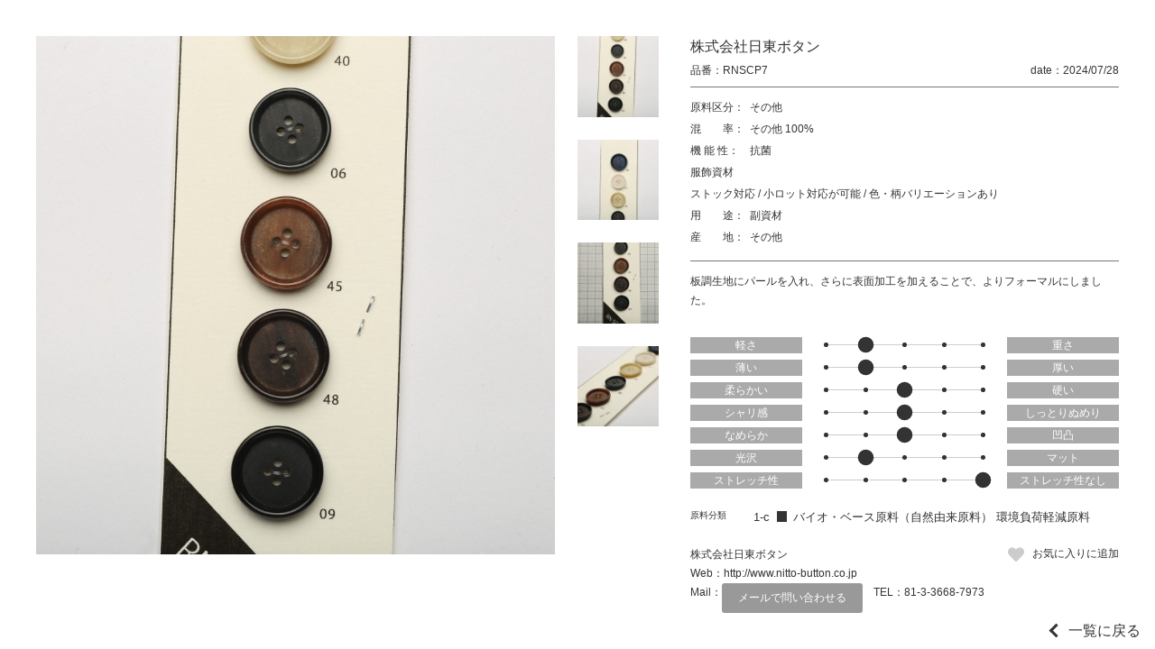

--- FILE ---
content_type: text/html; charset=UTF-8
request_url: https://jfw-textile-online.com/textile/rnscp7/
body_size: 7115
content:
<!DOCTYPE html>
<html lang="ja">
<head>
	<title>RNSCP7｜生地 Textile｜JTO</title>
	<meta charset="utf-8">
	<meta name="viewport" content="width=device-width, initial-scale=1.0">
	<meta name="format-detection" content="telephone=no">

	<meta name="keyword" content="">
	<meta name="description" content=""> 
	
	<!-- <link rel="shortcut icon" href="https://jfw-textile-online.com/wp-content/themes/jto/images/favicon.ico"> -->

<meta name='robots' content='max-image-preview:large' />
<link rel='dns-prefetch' href='//s.w.org' />
<link rel='stylesheet' id='wp-block-library-css'  href='https://jfw-textile-online.com/wp-includes/css/dist/block-library/style.min.css' type='text/css' media='all' />
<style id='global-styles-inline-css' type='text/css'>
body{--wp--preset--color--black: #000000;--wp--preset--color--cyan-bluish-gray: #abb8c3;--wp--preset--color--white: #ffffff;--wp--preset--color--pale-pink: #f78da7;--wp--preset--color--vivid-red: #cf2e2e;--wp--preset--color--luminous-vivid-orange: #ff6900;--wp--preset--color--luminous-vivid-amber: #fcb900;--wp--preset--color--light-green-cyan: #7bdcb5;--wp--preset--color--vivid-green-cyan: #00d084;--wp--preset--color--pale-cyan-blue: #8ed1fc;--wp--preset--color--vivid-cyan-blue: #0693e3;--wp--preset--color--vivid-purple: #9b51e0;--wp--preset--gradient--vivid-cyan-blue-to-vivid-purple: linear-gradient(135deg,rgba(6,147,227,1) 0%,rgb(155,81,224) 100%);--wp--preset--gradient--light-green-cyan-to-vivid-green-cyan: linear-gradient(135deg,rgb(122,220,180) 0%,rgb(0,208,130) 100%);--wp--preset--gradient--luminous-vivid-amber-to-luminous-vivid-orange: linear-gradient(135deg,rgba(252,185,0,1) 0%,rgba(255,105,0,1) 100%);--wp--preset--gradient--luminous-vivid-orange-to-vivid-red: linear-gradient(135deg,rgba(255,105,0,1) 0%,rgb(207,46,46) 100%);--wp--preset--gradient--very-light-gray-to-cyan-bluish-gray: linear-gradient(135deg,rgb(238,238,238) 0%,rgb(169,184,195) 100%);--wp--preset--gradient--cool-to-warm-spectrum: linear-gradient(135deg,rgb(74,234,220) 0%,rgb(151,120,209) 20%,rgb(207,42,186) 40%,rgb(238,44,130) 60%,rgb(251,105,98) 80%,rgb(254,248,76) 100%);--wp--preset--gradient--blush-light-purple: linear-gradient(135deg,rgb(255,206,236) 0%,rgb(152,150,240) 100%);--wp--preset--gradient--blush-bordeaux: linear-gradient(135deg,rgb(254,205,165) 0%,rgb(254,45,45) 50%,rgb(107,0,62) 100%);--wp--preset--gradient--luminous-dusk: linear-gradient(135deg,rgb(255,203,112) 0%,rgb(199,81,192) 50%,rgb(65,88,208) 100%);--wp--preset--gradient--pale-ocean: linear-gradient(135deg,rgb(255,245,203) 0%,rgb(182,227,212) 50%,rgb(51,167,181) 100%);--wp--preset--gradient--electric-grass: linear-gradient(135deg,rgb(202,248,128) 0%,rgb(113,206,126) 100%);--wp--preset--gradient--midnight: linear-gradient(135deg,rgb(2,3,129) 0%,rgb(40,116,252) 100%);--wp--preset--duotone--dark-grayscale: url('#wp-duotone-dark-grayscale');--wp--preset--duotone--grayscale: url('#wp-duotone-grayscale');--wp--preset--duotone--purple-yellow: url('#wp-duotone-purple-yellow');--wp--preset--duotone--blue-red: url('#wp-duotone-blue-red');--wp--preset--duotone--midnight: url('#wp-duotone-midnight');--wp--preset--duotone--magenta-yellow: url('#wp-duotone-magenta-yellow');--wp--preset--duotone--purple-green: url('#wp-duotone-purple-green');--wp--preset--duotone--blue-orange: url('#wp-duotone-blue-orange');--wp--preset--font-size--small: 13px;--wp--preset--font-size--medium: 20px;--wp--preset--font-size--large: 36px;--wp--preset--font-size--x-large: 42px;}.has-black-color{color: var(--wp--preset--color--black) !important;}.has-cyan-bluish-gray-color{color: var(--wp--preset--color--cyan-bluish-gray) !important;}.has-white-color{color: var(--wp--preset--color--white) !important;}.has-pale-pink-color{color: var(--wp--preset--color--pale-pink) !important;}.has-vivid-red-color{color: var(--wp--preset--color--vivid-red) !important;}.has-luminous-vivid-orange-color{color: var(--wp--preset--color--luminous-vivid-orange) !important;}.has-luminous-vivid-amber-color{color: var(--wp--preset--color--luminous-vivid-amber) !important;}.has-light-green-cyan-color{color: var(--wp--preset--color--light-green-cyan) !important;}.has-vivid-green-cyan-color{color: var(--wp--preset--color--vivid-green-cyan) !important;}.has-pale-cyan-blue-color{color: var(--wp--preset--color--pale-cyan-blue) !important;}.has-vivid-cyan-blue-color{color: var(--wp--preset--color--vivid-cyan-blue) !important;}.has-vivid-purple-color{color: var(--wp--preset--color--vivid-purple) !important;}.has-black-background-color{background-color: var(--wp--preset--color--black) !important;}.has-cyan-bluish-gray-background-color{background-color: var(--wp--preset--color--cyan-bluish-gray) !important;}.has-white-background-color{background-color: var(--wp--preset--color--white) !important;}.has-pale-pink-background-color{background-color: var(--wp--preset--color--pale-pink) !important;}.has-vivid-red-background-color{background-color: var(--wp--preset--color--vivid-red) !important;}.has-luminous-vivid-orange-background-color{background-color: var(--wp--preset--color--luminous-vivid-orange) !important;}.has-luminous-vivid-amber-background-color{background-color: var(--wp--preset--color--luminous-vivid-amber) !important;}.has-light-green-cyan-background-color{background-color: var(--wp--preset--color--light-green-cyan) !important;}.has-vivid-green-cyan-background-color{background-color: var(--wp--preset--color--vivid-green-cyan) !important;}.has-pale-cyan-blue-background-color{background-color: var(--wp--preset--color--pale-cyan-blue) !important;}.has-vivid-cyan-blue-background-color{background-color: var(--wp--preset--color--vivid-cyan-blue) !important;}.has-vivid-purple-background-color{background-color: var(--wp--preset--color--vivid-purple) !important;}.has-black-border-color{border-color: var(--wp--preset--color--black) !important;}.has-cyan-bluish-gray-border-color{border-color: var(--wp--preset--color--cyan-bluish-gray) !important;}.has-white-border-color{border-color: var(--wp--preset--color--white) !important;}.has-pale-pink-border-color{border-color: var(--wp--preset--color--pale-pink) !important;}.has-vivid-red-border-color{border-color: var(--wp--preset--color--vivid-red) !important;}.has-luminous-vivid-orange-border-color{border-color: var(--wp--preset--color--luminous-vivid-orange) !important;}.has-luminous-vivid-amber-border-color{border-color: var(--wp--preset--color--luminous-vivid-amber) !important;}.has-light-green-cyan-border-color{border-color: var(--wp--preset--color--light-green-cyan) !important;}.has-vivid-green-cyan-border-color{border-color: var(--wp--preset--color--vivid-green-cyan) !important;}.has-pale-cyan-blue-border-color{border-color: var(--wp--preset--color--pale-cyan-blue) !important;}.has-vivid-cyan-blue-border-color{border-color: var(--wp--preset--color--vivid-cyan-blue) !important;}.has-vivid-purple-border-color{border-color: var(--wp--preset--color--vivid-purple) !important;}.has-vivid-cyan-blue-to-vivid-purple-gradient-background{background: var(--wp--preset--gradient--vivid-cyan-blue-to-vivid-purple) !important;}.has-light-green-cyan-to-vivid-green-cyan-gradient-background{background: var(--wp--preset--gradient--light-green-cyan-to-vivid-green-cyan) !important;}.has-luminous-vivid-amber-to-luminous-vivid-orange-gradient-background{background: var(--wp--preset--gradient--luminous-vivid-amber-to-luminous-vivid-orange) !important;}.has-luminous-vivid-orange-to-vivid-red-gradient-background{background: var(--wp--preset--gradient--luminous-vivid-orange-to-vivid-red) !important;}.has-very-light-gray-to-cyan-bluish-gray-gradient-background{background: var(--wp--preset--gradient--very-light-gray-to-cyan-bluish-gray) !important;}.has-cool-to-warm-spectrum-gradient-background{background: var(--wp--preset--gradient--cool-to-warm-spectrum) !important;}.has-blush-light-purple-gradient-background{background: var(--wp--preset--gradient--blush-light-purple) !important;}.has-blush-bordeaux-gradient-background{background: var(--wp--preset--gradient--blush-bordeaux) !important;}.has-luminous-dusk-gradient-background{background: var(--wp--preset--gradient--luminous-dusk) !important;}.has-pale-ocean-gradient-background{background: var(--wp--preset--gradient--pale-ocean) !important;}.has-electric-grass-gradient-background{background: var(--wp--preset--gradient--electric-grass) !important;}.has-midnight-gradient-background{background: var(--wp--preset--gradient--midnight) !important;}.has-small-font-size{font-size: var(--wp--preset--font-size--small) !important;}.has-medium-font-size{font-size: var(--wp--preset--font-size--medium) !important;}.has-large-font-size{font-size: var(--wp--preset--font-size--large) !important;}.has-x-large-font-size{font-size: var(--wp--preset--font-size--x-large) !important;}
</style>
<link rel='stylesheet' id='wp-members-css'  href='https://jfw-textile-online.com/wp-content/plugins/wp-members/assets/css/forms/generic-no-float.min.css?ver=3.5.5.1' type='text/css' media='all' />
<link rel='stylesheet' id='fontawesome-css'  href='//use.fontawesome.com/releases/v5.8.1/css/all.css' type='text/css' media='all' />
<link rel='stylesheet' id='reset-css'  href='https://jfw-textile-online.com/wp-content/themes/jto/css/reset.css' type='text/css' media='all' />
<link rel='stylesheet' id='reset-form-css'  href='https://jfw-textile-online.com/wp-content/themes/jto/css/reset-form.css' type='text/css' media='all' />
<link rel='stylesheet' id='class-css'  href='https://jfw-textile-online.com/wp-content/themes/jto/css/class.css' type='text/css' media='all' />
<link rel='stylesheet' id='style-css'  href='https://jfw-textile-online.com/wp-content/themes/jto/style.css?202211140828' type='text/css' media='all' />
<link rel='stylesheet' id='fancybox-css'  href='//cdnjs.cloudflare.com/ajax/libs/fancybox/3.1.25/jquery.fancybox.min.css' type='text/css' media='all' />
<link rel='stylesheet' id='textile-css'  href='https://jfw-textile-online.com/wp-content/themes/jto/css/textile.css' type='text/css' media='all' />
<!--n2css--><!--n2js--><script type='text/javascript' src='//ajax.googleapis.com/ajax/libs/jquery/1.11.1/jquery.min.js' id='jquery-js'></script>
<script type='text/javascript' src='https://jfw-textile-online.com/wp-content/themes/jto/js/jquery.cookie.js' id='cookie-js'></script>
<script type='text/javascript' src='//cdnjs.cloudflare.com/ajax/libs/fancybox/3.1.25/jquery.fancybox.min.js' id='fancybox-js'></script>
<script type='text/javascript' src='//cdnjs.cloudflare.com/ajax/libs/elevatezoom/3.0.8/jquery.elevatezoom.min.js' id='elevatezoom-js'></script>
<link rel="https://api.w.org/" href="https://jfw-textile-online.com/wp-json/" /><link rel="EditURI" type="application/rsd+xml" title="RSD" href="https://jfw-textile-online.com/xmlrpc.php?rsd" />
<link rel="wlwmanifest" type="application/wlwmanifest+xml" href="https://jfw-textile-online.com/wp-includes/wlwmanifest.xml" /> 
<link rel="canonical" href="https://jfw-textile-online.com/textile/rnscp7/" />
<link rel='shortlink' href='https://jfw-textile-online.com/?p=53635' />
<link rel="alternate" type="application/json+oembed" href="https://jfw-textile-online.com/wp-json/oembed/1.0/embed?url=https%3A%2F%2Fjfw-textile-online.com%2Ftextile%2Frnscp7%2F" />
<link rel="alternate" type="text/xml+oembed" href="https://jfw-textile-online.com/wp-json/oembed/1.0/embed?url=https%3A%2F%2Fjfw-textile-online.com%2Ftextile%2Frnscp7%2F&#038;format=xml" />
                <script>
                    var ajaxUrl = 'https://jfw-textile-online.com/wp-admin/admin-ajax.php';
                </script>
        <link rel="icon" href="https://jfw-textile-online.com/wp-content/uploads/cropped-favicon-32x32.png" sizes="32x32" />
<link rel="icon" href="https://jfw-textile-online.com/wp-content/uploads/cropped-favicon-192x192.png" sizes="192x192" />
<link rel="apple-touch-icon" href="https://jfw-textile-online.com/wp-content/uploads/cropped-favicon-180x180.png" />
<meta name="msapplication-TileImage" content="https://jfw-textile-online.com/wp-content/uploads/cropped-favicon-270x270.png" />
<link rel="alternate" type="application/rss+xml" title="RSS" href="https://jfw-textile-online.com/rsslatest.xml" /><link href="https://fonts.googleapis.com/css2?family=Fjalla+One&display=swap" rel="stylesheet">
<!-- Global site tag (gtag.js) - Google Analytics -->
<script async src="https://www.googletagmanager.com/gtag/js?id=G-0Q9Y2YLMEK"></script>
<script>
  window.dataLayer = window.dataLayer || [];
  function gtag(){dataLayer.push(arguments);}
  gtag('js', new Date());

  gtag('config', 'G-0Q9Y2YLMEK');
</script>
</head>

<body id="top"  class='textile rnscp7 single' data-tmpdir="https://jfw-textile-online.com/wp-content/themes/jto/">
	<!--　//ヘッダー　ここから　******************************************************************** -->
	<header id="header" class="header bg-white fullWidth">
		<a class="logoleft margin10 logo-a" href="https://jfw-textile-online.com"><img src="https://jfw-textile-online.com/wp-content/uploads/logo.png"></a>
		

		<!--　//グローバルナビゲーション　ここから　**************************************************** -->
		<nav id="nav" class="nav nav_width">
			<div class="">
				<ul class="global-nav clearfix">
					<li class="">
						<a href="https://jfw-textile-online.com/aboutus" >JTOについて</a>

					</li>
					<li class="">
						<a href="https://jfw-textile-online.com/textile" >素材一覧</a>

					</li>
					<li class="parent">
						<a href="https://jfw-textile-online.com/corporate" style=pointer-events:none;>企業一覧</a>

						<ul class="global-nav__children global-nav__children--1">
							<li class="">
								<a href="https://jfw-textile-online.com/ptj-jfw" >PTJ / JFW-JC</a>

							</li>
							<li class="">
								<a href="https://jfw-textile-online.com/job" >Japan Observatory at Milano Unica</a>

							</li>
							<li class="">
								<a href="https://jfw-textile-online.com/jp" >Japan Pavilion at intertextile Shanghai</a>

							</li>
						</ul>
					</li>
					<li class="">
						<a href="https://jfw-textile-online.com/sustainability" >サステナブル</a>

					</li>
					<li class="parent">
						<a href="https://jfw-textile-online.com/events" style=pointer-events:none;>展示会区分</a>

						<ul class="global-nav__children global-nav__children--1">
							<li class="parent">
								<a href="https://jfw-textile-online.com/ptj-jfw" style=pointer-events:none;>PTJ / JFW-JC</a>

								<ul class="global-nav__children global-nav__children--2">
									<li>
										<a href="https://jfw-textile-online.com/textile?exhibition%5B%5D=exhibition-ptj&#038;exhibition%5B%5D=exhibition-jfw-jc&#038;events=e2025ss">2025 S/S</a>
									</li>
									<li>
										<a href="https://jfw-textile-online.com/textile?exhibition%5B%5D=exhibition-ptj&#038;exhibition%5B%5D=exhibition-jfw-jc&#038;events=e2025aw">2025 A/W</a>
									</li>
								</ul>
							</li>
							<li class="parent">
								<a href="https://jfw-textile-online.com/japan-observatory" style=pointer-events:none;>Japan Observatory at Milano Unica</a>

								<ul class="global-nav__children global-nav__children--2">
									<li>
										<a href="https://jfw-textile-online.com/textile?exhibition%5B%5D=exhibition-japan-observatory&#038;events=e2025ss">2025 S/S</a>
									</li>
									<li>
										<a href="https://jfw-textile-online.com/textile?exhibition%5B%5D=exhibition-japan-observatory&#038;events=e2025aw">2025 A/W</a>
									</li>
								</ul>
							</li>
							<li class="parent">
								<a href="https://jfw-textile-online.com/japan-pavilion" style=pointer-events:none;>Japan Pavilion at intertextile Shanghai</a>

								<ul class="global-nav__children global-nav__children--2">
									<li>
										<a href="https://jfw-textile-online.com/textile?exhibition%5B%5D=exhibition-japan-pavilion&#038;events=e2024ss">2024 Spring Edition</a>
									</li>
									<li>
										<a href="https://jfw-textile-online.com/textile?exhibition%5B%5D=exhibition-japan-pavilion&#038;events=e2024aw">2024 Autumn Edition</a>
									</li>
								</ul>
							</li>
						</ul>
					</li>
					<li class="">
						<a href="https://jfw-textile-online.com/origin" >産地紹介</a>

					</li>
					<li class="">
						<a href="https://jfw-textile-online.com/member-login" >マイページ</a>

					</li>


					<li>
						<a class="lang-btn " href="https://jfw-textile-online.com/textile/rnscp7/?lang=en">EN</a>
					</li>
					<li>
						<a class="lang-btn displaynone" href="/textile/rnscp7/">JP</a>
					</li>
				</ul>
			</div>
		</nav>
		<!--　//グローバルナビゲーション　ここまで　**************************************************** -->

		<i id="sp-btn" class="sp-btn sp fa fa-bars" aria-hidden="true"></i>
	</header>
	<!--　//ヘッダー　ここまで　******************************************************************** -->
	
	<style>
	.lang-btn{
		color: #fff!important;
		text-align: center!important;
		background: #333!important;
		border-radius: 1.5em;
	}
	.displaynone{
		display:none!important;
	}

	.parent{
		position: relative;
		z-index: 1001;
	}
	.global-nav__children{
		background: #fff;
	}
	.global-nav__children a{
		display: block;
		font-size: 14px;
	}
	.global-nav__children--1{
		display: none;
		position: absolute;
		top: 100%;
		right: -100px;
		width: 280px;
		z-index: 1002;
	}
	.global-nav__children--1 > li > a{
		padding: .75em 1em;
		background: #eee;
		transition: background-color .25s, color .25s;
	}
	.global-nav__children--1 > .parent > a{
		color: #fff;
		background: #333;
	}
	.global-nav__children--2 > li > a{
		padding: .75em 1em .75em 2em;
		background: #eee;
		transition: background-color .25s, color .25s;
	}
	.global-nav__children--1 > li > a:hover,
	.global-nav__children--2 > li > a:hover{
		color: #fff;
		background: red;
		opacity: 1;
	}
	.global-nav__children--1 > li:not(:last-child),
	.global-nav__children--2 > li:not(:last-child){
		border-bottom: 1px solid #fff;
	}

	@media screen and (max-width: 768px){
		.lang-btn{
			margin: .5em;
		}

		.global-nav__children a{
			font-size: 3.6vw;
		}
		.global-nav__children--1{
			/*display: block;*/
			position: relative;
			top: 100%;
			right: auto;
			width: 100%;
		}
		.global-nav__children--1 > li >a{
			padding: .75em 1em .75em 3em;
		}
		.global-nav__children--2 > li > a{
			padding: .75em 1em .75em 4em;
		}
	}
	</style>
	
<script>
jQuery(function(){
	jQuery(".global-nav > .parent").mouseover(function(){
		jQuery(this).children(".global-nav__children--1").stop().slideDown();
		//alert("test");
	});
	jQuery(".global-nav > .parent").mouseout(function(){
		jQuery(this).children(".global-nav__children--1").stop().slideUp();
		//alert("test");
	});
});
</script><div class="wrap">
<div class="box-textile">
			<!-- 詳細部分 +++++++++++++++++++++++++++++++++++ -->
		<div class="selfRep">
			<div class="wrap-inner-textile">
				<div class="inner-left-textile">
					<div class="wrap-inner-img">
						<img 
							id="elevate" 
							class="img_learge ofi-cover" 
							src="https://jfw-textile-online.com/wp-content/uploads/p53635_1-1600x1600.jpg" 
							data-zoom-image="https://jfw-textile-online.com/wp-content/uploads/p53635_1-1600x1600.jpg" 
							width="1600" 
							height="1600" 
							alt="RNSCP7"
							loading="lazy"
						>

						<ul id="gallery" class="list-inner-img">
							<li>
								<a 
									data-image="https://jfw-textile-online.com/wp-content/uploads/p53635_1-1600x1600.jpg" 
									data-zoom-image="https://jfw-textile-online.com/wp-content/uploads/p53635_1-1600x1600.jpg"
								>
									<img 
										class="img_small ofi-cover" 
										data-large="https://jfw-textile-online.com/wp-content/uploads/p53635_1-1600x1600.jpg" 
										src="https://jfw-textile-online.com/wp-content/uploads/p53635_1-220x220.jpg" 
										width="220" 
										height="220" 
										alt="RNSCP7"
										loading="lazy"
									>
								</a>
							</li>
							<li>
								<a 
									data-image="https://jfw-textile-online.com/wp-content/uploads/p53635_2-1600x1600.jpg" 
									data-zoom-image="https://jfw-textile-online.com/wp-content/uploads/p53635_2-1600x1600.jpg"
								>
									<img 
										class="img_small ofi-cover" 
										data-large="https://jfw-textile-online.com/wp-content/uploads/p53635_2-1600x1600.jpg" 
										src="https://jfw-textile-online.com/wp-content/uploads/p53635_2-220x220.jpg" 
										width="220" 
										height="220" 
										alt="RNSCP7"
										loading="lazy"
									>
								</a>
							</li>
							<li>
								<a 
									data-image="https://jfw-textile-online.com/wp-content/uploads/p53635_3-1600x1600.jpg" 
									data-zoom-image="https://jfw-textile-online.com/wp-content/uploads/p53635_3-1600x1600.jpg"
								>
									<img 
										class="img_small ofi-cover" 
										data-large="https://jfw-textile-online.com/wp-content/uploads/p53635_3-1600x1600.jpg" 
										src="https://jfw-textile-online.com/wp-content/uploads/p53635_3-220x220.jpg" 
										width="220" 
										height="220" 
										alt="RNSCP7"
										loading="lazy"
									>
								</a>
							</li>
							<li>
								<a 
									data-image="https://jfw-textile-online.com/wp-content/uploads/p53635_4-1600x1600.jpg" 
									data-zoom-image="https://jfw-textile-online.com/wp-content/uploads/p53635_4-1600x1600.jpg"
								>
									<img 
										class="img_small ofi-cover" 
										data-large="https://jfw-textile-online.com/wp-content/uploads/p53635_4-1600x1600.jpg" 
										src="https://jfw-textile-online.com/wp-content/uploads/p53635_4-220x220.jpg" 
										width="220" 
										height="220" 
										alt="RNSCP7"
										loading="lazy"
									>
								</a>
							</li>
						</ul>
					</div>
				</div>
				<div class="inner-right-textile">
					<dl class="header-author">
							<dt>社名</dt>
							<dd>株式会社日東ボタン</dd>
						</dl>

					<div class="header-textile">
						<dl class="num-textile">
							<dt>品番</dt>
							<dd>RNSCP7</dd>
						</dl>
						<dl class="date-textile">
							<dt>date</dt>
							<dd>2024/07/28</dd>
						</dl>
					</div>

					<!-- カテゴリー -->
					<div class="wrap-single-textile">
						<dl class="dl-single-textile">
							<dt>原料区分</dt>
							<dd>
								<ul class="">
									<li>その他</li>
								</ul>
							</dd>
						</dl>
						<dl class="dl-single-textile">
							<dt>混　　率</dt>
							<dd>
								<ul class="">
									<li>その他 100%</li>
								</ul>
							</dd>
						</dl>

						<dl class="dl-single-textile">
							<dt>機 能 性</dt>
							<dd>
								<ul class="">
									<li>抗菌</li>
								</ul>
							</dd>
						</dl>
						<div class="div-single-textile">
							<ul class="">
								<li>服飾資材</li>
							</ul>
						</div>

						<div class="div-single-textile">
							<ul class="">
								<li>ストック対応</li>
								<li>小ロット対応が可能</li>
								<li>色・柄バリエーションあり</li>
							</ul>
						</div>

						<dl class="dl-single-textile">
							<dt>用　　途</dt>
							<dd>
								<ul class="">
									<li>副資材</li>
								</ul>
							</dd>
						</dl>
						<dl class="dl-single-textile">
							<dt>産　　地</dt>
							<dd>その他</dd>
						</dl>
					</div>
					<!-- カテゴリー -->

					<div class="text-texture">
						板調生地にパールを入れ、さらに表面加工を加えることで、よりフォーマルにしました。					</div>


					<div class="wrap-bar-texture">
						<div class="box-bar-texture">
							<div>軽さ</div>
							<ul class="bar-texture">
								<li class=""></li>
								<li class="large"></li>
								<li class=""></li>
								<li class=""></li>
								<li class=""></li>
							</ul>
							<div>重さ</div>
						</div>
						<div class="box-bar-texture">
							<div>薄い</div>
							<ul class="bar-texture">
								<li class=""></li>
								<li class="large"></li>
								<li class=""></li>
								<li class=""></li>
								<li class=""></li>
							</ul>
							<div>厚い</div>
						</div>
						<div class="box-bar-texture">
							<div>柔らかい</div>
							<ul class="bar-texture">
								<li class=""></li>
								<li class=""></li>
								<li class="large"></li>
								<li class=""></li>
								<li class=""></li>
							</ul>
							<div>硬い</div>
						</div>
						<div class="box-bar-texture">
							<div>シャリ感</div>
							<ul class="bar-texture">
								<li class=""></li>
								<li class=""></li>
								<li class="large"></li>
								<li class=""></li>
								<li class=""></li>
							</ul>
							<div>しっとりぬめり</div>
						</div>
						<div class="box-bar-texture">
							<div>なめらか</div>
							<ul class="bar-texture">
								<li class=""></li>
								<li class=""></li>
								<li class="large"></li>
								<li class=""></li>
								<li class=""></li>
							</ul>
							<div>凹凸</div>
						</div>
						<div class="box-bar-texture">
							<div>光沢</div>
							<ul class="bar-texture">
								<li class=""></li>
								<li class="large"></li>
								<li class=""></li>
								<li class=""></li>
								<li class=""></li>
							</ul>
							<div>マット</div>
						</div>
						<div class="box-bar-texture">
							<div>ストレッチ性</div>
							<ul class="bar-texture">
								<li class=""></li>
								<li class=""></li>
								<li class=""></li>
								<li class=""></li>
								<li class="large"></li>
							</ul>
							<div>ストレッチ性なし</div>
						</div>
					</div>

					<div class="wrap-dl-sustainable">
					<dl class="box-dl-sustainable">
						<dt>原料分類</dt>
						<dd>
							<div>
								<span class="code-sustainable">1-c</span>
								<span class="box check"></span>
								<span>バイオ・ベース原料（自然由来原料） 環境負荷軽減原料</span>
							</div>
						</dd>
					</dl>
					</div>					<div class="wrap-contact-textile">
						<div>
							<ul class="list-author">
								<li class="name-author">株式会社日東ボタン</li>

							</ul>
							<ul class="list-contact">
								<li class="mail-contact">
									<dl>
										<dt>Web</dt>
										<dd>
											<a href="http://www.nitto-button.co.jp" target="_blank">
												http://www.nitto-button.co.jp											</a>
										</dd>
									</dl>
								</li>
								<li class="mail-contact">
									<dl>
										<dt>Mail</dt>
										<dd>
											<a class="email_btn" href="mailto:yasu@nitto-button.co.jp?subject=JFW Textile Online Salon 問い合わせ">
												メールで問い合わせる											</a>
										</dd>
									</dl>
								</li>
								<li class="tel-contact">
									<dl>
										<dt>TEL</dt>
										<dd>
											<a href="tel::81-3-3668-7973">
												81-3-3668-7973											</a>
										</dd>
									</dl>
								</li>
							</ul>
						</div>
						<div>
							<a class="btn-favorite" href="https://jfw-textile-online.com/member-signup">お気に入りに追加</a>
						</div>
					</div>
<!--
					<div id="" class="btn-list-add">問い合わせリストに追加</div>

					<ul class="contact-single tableCenter wrapSbs">
						<li>
							<a href="https://jfw-textile-online.com#index-contact">メールで問い合わせる</a>
						</li>
						<li class="smnomi">
							<a href="tel:0583918511">電話で問い合わせる</a>
						</li>
						<li>
							<a href="https://matesen.com/contact/">来館予約する</a>
						</li>
					</ul>
-->

<style>
.email_btn{
	display: block;
	padding: .5em 1.5em;
	color: #fff;
	background: #999;
	border-radius: 3px;
}
</style>				</div>
			</div>
		</div>
		<!--/.selfRep-->
		<!-- 詳細部分 +++++++++++++++++++++++++++++++++++ -->

</div>
</div>
<a class="link-back-archive" href="https://jfw-textile-online.com/textile">一覧に戻る</a>

		<!--　フッター　ここから　******************************************************************** -->
		<footer class="footer bg-white fullWidth">
			<div class="contents sp-contents relative">
				<a class="tableCenter logo-a" href="https://jfw-textile-online.com"><img src="https://jfw-textile-online.com/wp-content/uploads/logo.png">
				</a>



<br><a style="text-align:center;margin-bottom:20px;display:block;" href="https://jfw-textile-online.com/wp-admin">出展企業専用</a>


			</div>

			<div class="copyright">
				<small>Copyright &copy; 2021 JTO All rights Reserved.</small>
			</div>
	</footer>
		<!--　//フッター　ここまで　******************************************************************** -->


	
	
	
	<!--　スムーススクロール ここから　-->
	<script>
		$(function() {
			$('a[href^="#"]').on('click', function() {
				var speed = 700;
				var href = $(this).attr('href');
				var target = $(href == '#' || href == '' ? 'html' : href);
				var position = target.offset().top;
				$('body,html').animate({
					scrollTop: position
				}, speed, 'easeInOutCubic');
				return false;
			});
		});
	</script>
	<!--　スムーススクロール ここまで　-->
	
	<script>
		function fixed(){
			var fixed_height = $(".header").height();	//headerの高さ
			$(".wrap").css("padding-top", fixed_height + "px");
		}
		$(function(){
			var ww = $(window).width();

			fixed();
		});
	</script>

	<script type="text/javascript">
		$(document).ready(function() {
			
			
			var ww = $(window).width();
			
			if( ww >= 640){
				$(".parent-sub-nav").hover(function() {
					$(this).children(".wrap-sub-nav").stop().fadeToggle("50");
				});
			}else{
				$(".btn-open").click(function() {
					if ($(this).nextAll(".wrap-sub-nav").is(':visible')) {
						$(this).text('+');
					} else {
						$(this).text('-');
					}
					$(this).nextAll(".wrap-sub-nav").stop().slideToggle();
				});
				
				$("#sp-btn").click(function() {
					if ($("#nav").is(':visible')) {
						$(window).off('.noScroll');
					} else {
						$(window).on('touchmove.noScroll', function(e) {
							e.preventDefault();
						});
					}
					$("#nav").slideToggle();
				});
				$("#nav a").click(function() {
					$("#nav").fadeOut();
				});
			}
			
		});
	</script>


<script type='text/javascript' src='https://jfw-textile-online.com/wp-content/themes/jto/js/jquery.easing.1.3.js' id='jquery.easing.1.3-js'></script>
</body>
</html>
<script>
	$(document).ready(function () {

		var ww = $(window).width();

		if( ww > 768 ){
			$("#elevate").elevateZoom({
				zoomType: "inner",
				cursor: 'crosshair',
				containLensZoom: true,
				gallery:'gallery',
				galleryActiveClass: "active",
				zoomWindowFadeIn: 1250,
				zoomWindowFadeOut: 1500
			}); 

			$("#elevate").on("click", function(e) {
				var ez =   $('#elevate').data('elevateZoom');
				ez.closeAll(); //NEW: This function force hides the lens, tint and window	
				$.fancybox(ez.getGalleryList());     

				return false;
			});

		}else{
			$("#gallery a").on("click", function() {
				var src = $(this).attr("data-image");
				$("#elevate").attr("src",src);
			});
		}
	});
	//elevatezoom ここまで
</script>

--- FILE ---
content_type: text/css
request_url: https://jfw-textile-online.com/wp-content/themes/jto/css/textile.css
body_size: 1964
content:
@charset "UTF-8";
.textile.single .header, .textile.single
.footer, .textile.single
.copyright {
  display: none;
}

.textile.single .wrap {
  padding: 0 !important;
  height: 100vh;
  z-index: 0;
}

.header-search {
  display: flex;
  justify-content: space-between;
  align-items: center;
}

.textile-control {
  display: flex;
  align-items: center;
}

.textile-control-orderby {
  display: flex;
  margin-right: 1em;
}

.textile-control-orderby li {
  font-size: 14px;
}

.textile-control-orderby li:not(:last-child):after {
  content: "｜";
}

.wrap-inner-textile {
  display: flex;
  justify-content: center;
  width: 100%;
  box-sizing: border-box;
}

.single .wrap-inner-textile {
  padding: 40px;
}

.archive .wrap-inner-textile {
  padding: 20px;
}

.single .inner-left-textile {
  margin-right: 25px;
  /*width: calc(100vh - 80px - 485px);*/
  width: calc(100vh - 80px + 7vw + 25px);
}

.archive .inner-left-textile {
  margin-right: 25px;
  width: 450px;
}

.wrap-inner-img {
  display: flex;
}

.single .wrap-inner-img {
  max-height: 100vh;
}

.archive .wrap-inner-img {
  min-width: 450px;
  height: 370px;
}

.list-inner-img {
  display: flex;
  flex-flow: column wrap;
}

.single .list-inner-img li {
  margin: 0 0 25px 25px;
  width: 7vw;
  height: 7vw;
}

.archive .list-inner-img {
  justify-content: space-between;
  margin-left: 10px;
}

.archive .list-inner-img li {
  width: 66px;
  height: 66px;
}

.single .img_learge {
  width: calc(100vh - 80px);
  max-height: calc(100vh - 80px);
  height: calc(100vh - 80px);
}

.archive .img_learge {
  width: 370px;
  height: 370px;
}

.img_small:hover {
  cursor: pointer;
}

.single .img_small {
  width: 7vw;
  height: 7vw;
}

.archive .img_small {
  width: 66px;
  height: 66px;
}

.inner-right-textile {
  width: 485px;
}

.header-author {
  display: flex;
  margin-bottom: 0.5em;
}

.header-author dt {
  display: none;
}

.header-author dd {
  line-height: 1.5;
}

.header-textile {
  display: flex;
  justify-content: space-between;
  margin-bottom: 1em;
  padding-bottom: 1em;
  font-size: 12px;
  border-bottom: 1px solid #777;
}

.num-textile,
.date-textile {
  display: flex;
}

.num-textile dt:after,
.date-textile dt:after {
  content: "：";
}

.wrap-single-textile {
  padding-bottom: 0.75em;
  border-bottom: 1px solid #777;
}

.dl-single-textile {
  display: flex;
  align-items: flex-start;
  margin-bottom: 0.25em;
  width: 100%;
  font-size: 12px;
  line-height: 1.75;
}

.dl-single-textile dt {
  width: 5.5em;
}

.dl-single-textile dt:after {
  content: "：";
}

.dl-single-textile dd {
  width: calc(100% - 6em);
}

.dl-single-textile ul {
  display: flex;
  flex-flow: row wrap;
}

.dl-single-textile li:not(:last-child):after {
  content: ",";
  margin: 0 0.25em;
}

.div-single-textile {
  margin-bottom: 0.25em;
  width: 100%;
  font-size: 12px;
  line-height: 1.75;
}

.div-single-textile ul {
  display: flex;
  flex-flow: row wrap;
}

.div-single-textile li:not(:last-child):after {
  content: "/";
  margin: 0 0.25em;
}

.text-texture {
  padding: 1em 0;
  font-size: 12px;
  line-height: 1.75;
  word-wrap: break-word;
}

.wrap-bar-texture {
  margin: 1em 0;
}

.box-bar-texture {
  display: flex;
  justify-content: space-between;
  align-items: center;
}

.box-bar-texture:not(:last-child) {
  margin-bottom: 0.25em;
}

.box-bar-texture > div {
  width: 125px;
  padding: 0.25em;
  font-size: 12px;
  text-align: center;
  color: #fff;
  background-color: #aaa;
  box-sizing: border-box;
}

.bar-texture {
  display: flex;
  justify-content: space-between;
  align-items: center;
  margin: 0 1.5em;
  width: 38%;
  height: 21px;
  background: linear-gradient(transparent, transparent 47.5%, #ccc 47.5%, #ccc 52.5%, transparent 52.5%, transparent);
}

.bar-texture li {
  display: block;
  width: 5px;
  height: 5px;
  background: #333;
  border-radius: 50%;
}

.bar-texture .large {
  transform: scale(3.5, 3.5);
}

.wrap-dl-sustainable {
  margin-bottom: 1em;
}

.box-dl-sustainable {
  display: flex;
  flex-flow: row wrap;
  padding: 0.25em 0;
  width: 100%;
  line-height: 1.75;
}

.box-dl-sustainable:not(:last-child) {
  border-bottom: 1px solid #aaa;
}

.box-dl-sustainable dt {
  width: 70px;
  font-size: 10px;
}

.box-dl-sustainable dd {
  width: 380px;
  font-size: 13px;
}

.box-dl-sustainable dd > div {
  display: flex;
}

.box-dl-sustainable dd span:nth-child(1) {
  width: 2em;
}

.box-dl-sustainable dd span:nth-child(3) {
  margin-left: 0.5em;
  width: calc(100% - 3em);
}

.code-sustainable {
  display: inline-block;
  width: 2em;
}

.box {
  display: inline-block;
  margin-top: 0.3em;
  width: 0.75em;
  height: 0.75em;
  border: 1px solid #333;
  background-color: #fff;
  vertical-align: -5%;
}

.box.check {
  background-color: #333;
}

.wrap-contact-textile {
  display: flex;
  flex-flow: row wrap;
  justify-content: space-between;
}

.list-author,
.list-contact {
  display: flex;
  flex-flow: row wrap;
  width: 350px;
  font-size: 12px;
  line-height: 1.75;
}

.list-contact > li:nth-child(1) {
  width: 100%;
}

.mail-contact,
.tel-contact {
  margin-right: 1em;
}

.mail-contact dl,
.tel-contact dl {
  display: flex;
}

.mail-contact dt:after,
.tel-contact dt:after {
  content: "：";
}

.icon-magnify {
  display: block;
  width: 100%;
  font-size: 75%;
  text-align: center;
}

.icon-magnify:before {
  content: "";
  display: block;
  margin-bottom: 0.5em;
  height: 3em;
  background: #fff url(../images/icon-magnify.png) no-repeat center center/contain;
}

.btn-favorite {
  font-size: 12px;
}

.btn-favorite:before {
  content: "\f004";
  display: inline-block;
  margin-right: 0.5em;
  font-size: 150%;
  font-family: "Font Awesome 5 Free";
  font-weight: 700;
  color: #ccc;
  vertical-align: middle;
}

.btn-favorite.on:before {
  color: #ff00f3;
}

.link-back-archive {
  position: fixed;
  bottom: 0.75em;
  right: 1em;
  display: block;
}

.link-back-archive:before {
  content: "";
  display: inline-block;
  margin-right: 0.5em;
  width: 0.5em;
  height: 0.5em;
  border-left: 3px solid #333;
  border-top: 3px solid #333;
  transform: rotate(-45deg);
}

@media screen and (max-width: 1200px) {
  .textile.single .wrap {
    height: auto !important;
  }
  .wrap-inner-textile {
    flex-flow: row wrap;
    align-items: center;
    height: auto;
  }
  .single .wrap-inner-textile {
    height: auto;
  }
  .single .inner-left-textile {
    margin: 0 0 40px 0;
    width: 100% !important;
    height: auto;
  }
  .single .wrap-inner-img {
    display: flex;
    justify-content: center;
    width: 100%;
  }
  .single .img_learge {
    width: 500px !important;
    height: 500px !important;
  }
}

@media screen and (max-width: 768px) {
  .single .wrap-inner-textile {
    padding: 4vw;
  }
  .archive .wrap-inner-textile {
    padding: 4vw;
  }
  .archive .inner-left-textile {
    margin-right: 0;
  }
  .single .wrap-inner-img {
    justify-content: space-between;
  }
  .archive .wrap-inner-img {
    margin-bottom: 4vw;
    min-width: 100%;
    height: auto;
  }
  .single .list-inner-img li {
    margin: 0 !important;
    width: 15vw !important;
    height: 15vw !important;
  }
  .archive .list-inner-img {
    margin-left: 4vw;
  }
  .archive .list-inner-img li {
    margin-left: 0;
    width: 12vw;
    height: 12vw;
  }
  .single .img_learge {
    width: 70vw !important;
    height: 70vw !important;
  }
  .archive .img_learge {
    width: 67vw;
    height: 67vw;
  }
  .single .img_small {
    width: 15vw !important;
    height: 15vw !important;
  }
  .archive .img_small {
    width: 12vw;
    height: 12vw;
  }
  .inner-right-textile {
    width: 100%;
  }
  .text-texture {
    font-size: 3.6vw;
  }
  .box-bar-texture > div {
    width: 26vw;
    font-size: 2.4vw;
  }
  .bar-texture {
    margin: 0 1em;
  }
  .box-dl-sustainable dt {
    width: 100%;
    font-size: 3.3vw;
  }
  .box-dl-sustainable dd {
    width: 100%;
    font-size: 3.6vw;
  }
  .wrap-contact-textile {
    flex-flow: row wrap;
  }
  .expandField {
    height: auto !important;
    min-height: 260vw;
  }
  .btn-favorite {
    font-size: 3vw;
  }
}

@media screen and (max-width: 1500px) {
  .single .inner-left-textile {
    width: calc(100vw - 80px - 485px);
  }
  .single .img_learge {
    width: calc(100vw - 485px - 7vw - 50px - 80px);
    height: calc(100vw - 485px - 7vw - 50px - 80px);
  }
}

@media screen and (max-width: 992px) {
  .single .list-inner-img {
    justify-content: space-between;
    margin-left: 4vw;
  }
  .single .list-inner-img li {
    margin: 0;
    min-width: auto;
    width: 100px;
    height: 100px;
  }
  .single .img_small {
    width: 100px;
    height: 100px;
  }
}

@media screen and (max-width: 575px) {
  .dl-single-textile {
    font-size: 3vw;
  }
  .div-single-textile {
    font-size: 3vw;
  }
}
